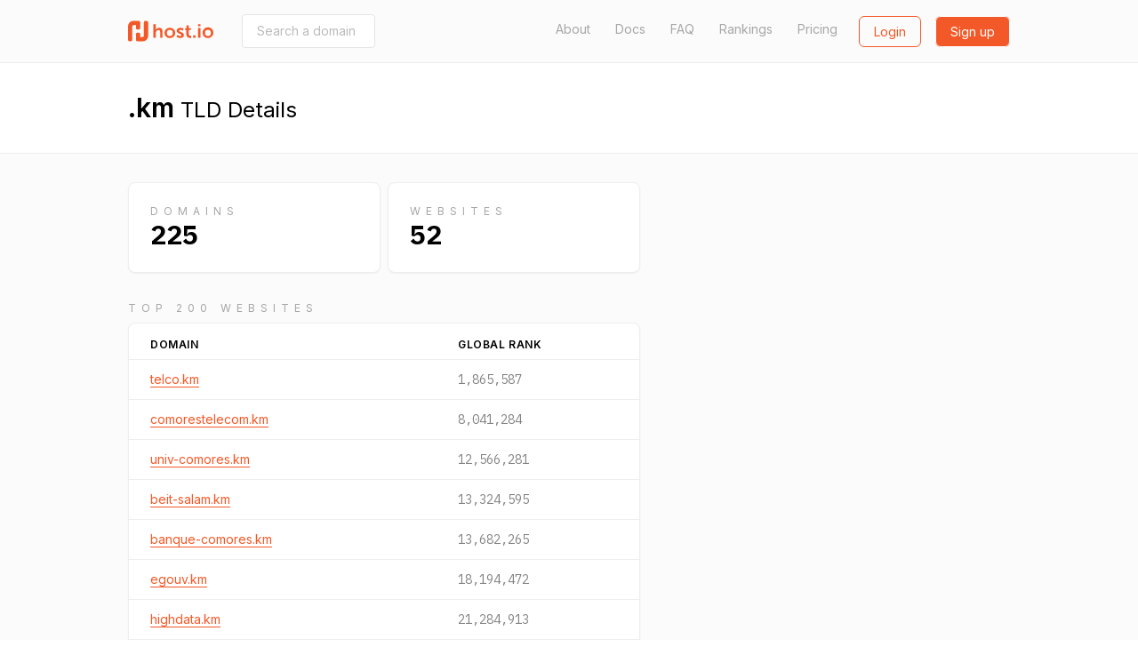

--- FILE ---
content_type: text/html; charset=utf-8
request_url: https://host.io/tld/km
body_size: 9168
content:
<!DOCTYPE html>
<html  style="scroll-behavior: smooth;">

<head>
    <title>.km TLD Details - host.io</title>
    <meta charset="utf-8">
    <meta name="google" value="notranslate">
    <meta name="viewport" content="width=device-width, initial-scale=1, shrink-to-fit=no, user-scalable=no">
    <meta name="description" content=".km TLD Details">
    <meta property="og:url" content="https://host.io">
    <meta property="og:type" content="website">
    <meta property="og:title" content=".km TLD Details - host.io">
    <meta property="og:description" content=".km TLD Details">
    <meta property="og:image" content="https://cdn.host.io/static/images/hostio/hostio-banner.png">
    <meta name="twitter:card" content="summary_large_image">

    <link href="https://cdn.host.io/static/images/hostio/hostio-logo.svg?v2" rel="shortcut icon" type="image/svg+xml">
    <link href="https://cdn.host.io/static/images/hostio/hostio-logo.svg?v2" rel="icon" type="image/svg+xml">

    <link href="https://fonts.googleapis.com/css?family=Inter:400,500,600|IBM+Plex+Mono:400,700" rel="stylesheet">
    

    <link rel="stylesheet" href="https://cdn.host.io/static/dist/tailwind.hostio.min.css">

    <!-- Google Tag Manager -->
    <script>
        dataLayer = [];
    </script>
    <script>(function(w,d,s,l,i){w[l]=w[l]||[];w[l].push({'gtm.start':
    new Date().getTime(),event:'gtm.js'});var f=d.getElementsByTagName(s)[0],
    j=d.createElement(s),dl=l!='dataLayer'?'&l='+l:'';j.async=true;j.src=
    'https://www.googletagmanager.com/gtm.js?id='+i+dl;f.parentNode.insertBefore(j,f);
    })(window,document,'script','dataLayer','GTM-TQVZN32');</script>
    <!-- End Google Tag Manager -->

    <style>
        #nav .active {
            font-weight: bold;
            color: #4299e1;
        }
        #nav .active::after {
            content: "→";
        }
    </style>

     
</head>



<body class="flex flex-col min-h-screen font-body">
    <svg xmlns="http://www.w3.org/2000/svg" style="display: none;">
    <symbol id="search" viewBox="0 0 13 13" >
        <path d="M5.52603 9.14671C3.5298 9.14671 1.90662 7.52227 1.90662 5.52667C1.90662 3.53043 3.5298 1.90662 5.52603 1.90662C7.52227 1.90662 9.14608 3.53043 9.14608 5.52667C9.14608 7.52227 7.52227 9.14671 5.52603 9.14671ZM10.0682 8.7209L9.91889 8.87025C10.6269 7.94173 11.0527 6.78504 11.0527 5.52667C11.0527 2.4748 8.57854 0 5.52603 0C2.47416 0 0 2.4748 0 5.52667C0 8.57854 2.47416 11.0533 5.52603 11.0533C6.7844 11.0533 7.94109 10.6275 8.87025 9.91953L8.72026 10.0689L11.652 13L13 11.652L10.0682 8.7209Z" />            
    </symbol>

    <symbol id="domains" viewBox="0 0 48 46">
        <path d="M44 0H4C1.79093 0 0 1.79093 0 4V41.3333C0 43.5424 1.79093 45.3333 4 45.3333H44C46.2091 45.3333 48 43.5424 48 41.3333V4C48 1.79093 46.2091 0 44 0ZM38.6667 33C38.6667 34.6569 37.3235 36 35.6667 36H12.3333C10.6765 36 9.33333 34.6569 9.33333 33V20.3333C9.33333 18.6765 10.6765 17.3333 12.3333 17.3333H16C16.7364 17.3333 17.3333 16.7364 17.3333 16C17.3333 15.2636 17.9303 14.6667 18.6667 14.6667C19.403 14.6667 20 14.0697 20 13.3333V12C20 10.5272 21.1939 9.33333 22.6667 9.33333H25.3333C26.8061 9.33333 28 10.5272 28 12V13.3333C28 14.0697 28.597 14.6667 29.3333 14.6667C30.0697 14.6667 30.6667 15.2636 30.6667 16C30.6667 16.7364 31.2636 17.3333 32 17.3333H35.6667C37.3235 17.3333 38.6667 18.6765 38.6667 20.3333V33Z" fill="#ffffff"/>
    </symbol>

    <symbol id="github" viewBox="0 0 24 24">
        <path d="M12 .297c-6.63 0-12 5.373-12 12 0 5.303 3.438 9.8 8.205 11.385.6.113.82-.258.82-.577 0-.285-.01-1.04-.015-2.04-3.338.724-4.042-1.61-4.042-1.61C4.422 18.07 3.633 17.7 3.633 17.7c-1.087-.744.084-.729.084-.729 1.205.084 1.838 1.236 1.838 1.236 1.07 1.835 2.809 1.305 3.495.998.108-.776.417-1.305.76-1.605-2.665-.3-5.466-1.332-5.466-5.93 0-1.31.465-2.38 1.235-3.22-.135-.303-.54-1.523.105-3.176 0 0 1.005-.322 3.3 1.23.96-.267 1.98-.399 3-.405 1.02.006 2.04.138 3 .405 2.28-1.552 3.285-1.23 3.285-1.23.645 1.653.24 2.873.12 3.176.765.84 1.23 1.91 1.23 3.22 0 4.61-2.805 5.625-5.475 5.92.42.36.81 1.096.81 2.22 0 1.606-.015 2.896-.015 3.286 0 .315.21.69.825.57C20.565 22.092 24 17.592 24 12.297c0-6.627-5.373-12-12-12"/>
    </symbol>

    <symbol id="github-white" viewBox="0 0 24 24">
        <path d="M12 .297c-6.63 0-12 5.373-12 12 0 5.303 3.438 9.8 8.205 11.385.6.113.82-.258.82-.577 0-.285-.01-1.04-.015-2.04-3.338.724-4.042-1.61-4.042-1.61C4.422 18.07 3.633 17.7 3.633 17.7c-1.087-.744.084-.729.084-.729 1.205.084 1.838 1.236 1.838 1.236 1.07 1.835 2.809 1.305 3.495.998.108-.776.417-1.305.76-1.605-2.665-.3-5.466-1.332-5.466-5.93 0-1.31.465-2.38 1.235-3.22-.135-.303-.54-1.523.105-3.176 0 0 1.005-.322 3.3 1.23.96-.267 1.98-.399 3-.405 1.02.006 2.04.138 3 .405 2.28-1.552 3.285-1.23 3.285-1.23.645 1.653.24 2.873.12 3.176.765.84 1.23 1.91 1.23 3.22 0 4.61-2.805 5.625-5.475 5.92.42.36.81 1.096.81 2.22 0 1.606-.015 2.896-.015 3.286 0 .315.21.69.825.57C20.565 22.092 24 17.592 24 12.297c0-6.627-5.373-12-12-12" fill="#ffffff" />
    </symbol>

    <symbol id="google" viewBox="0 0 24 24">
        <path d="M12.24 10.285V14.4h6.806c-.275 1.765-2.056 5.174-6.806 5.174-4.095 0-7.439-3.389-7.439-7.574s3.345-7.574 7.439-7.574c2.33 0 3.891.989 4.785 1.849l3.254-3.138C18.189 1.186 15.479 0 12.24 0c-6.635 0-12 5.365-12 12s5.365 12 12 12c6.926 0 11.52-4.869 11.52-11.726 0-.788-.085-1.39-.189-1.989H12.24z"/>
    </symbol>

    <symbol id="website" viewBox="0 0 50 46">
        <path d="M47.5 0H2.5C1 0 0 1 0 2.5V43.5C0 44.75 1 46 2.5 46H47.5C48.75 46 50 44.75 50 43.5V2.5C50 1 48.75 0 47.5 0ZM17.5 5C19 5 20 6 20 7.5C20 9 19 10 17.5 10C16 10 15 8.75 15 7.5C15 6 16 5 17.5 5ZM7.5 5C9 5 10 6 10 7.5C10 9 9 10 7.5 10C6 10 5 8.75 5 7.5C5 6 6 5 7.5 5ZM45 41H5V15H45V41Z" fill="#ffffff"/>
    </symbol>

    <symbol id="tld" viewBox="0 0 52 48">
        <path d="M38.6952 18.3924C39.0356 20.4982 39.2162 22.7162 39.2162 25.0023C39.2162 27.2866 39.0358 29.5031 38.6958 31.6075H44.5711C45.2721 29.5327 45.6522 27.3104 45.6522 25C45.6522 22.6896 45.2721 20.4673 44.5711 18.3924H38.6952ZM35.3866 18.3924H26.6304V31.6075H35.3872C35.7544 29.5357 35.9554 27.3164 35.9554 25.0023C35.9554 22.6864 35.7542 20.4656 35.3866 18.3924ZM34.3439 43.4198C38.0699 41.5245 41.1453 38.5319 43.1434 34.8684H38.0198C37.1771 38.1665 35.9193 41.0857 34.3439 43.4198ZM27.3303 45.5219C30.4183 44.1747 33.1177 40.2264 34.6408 34.8684H26.6304V45.5886C26.8648 45.5703 27.0981 45.5481 27.3303 45.5219ZM34.3401 6.57825C35.9167 8.91223 37.1755 11.8322 38.0189 15.1316H43.1434C41.1446 11.4669 38.0677 8.47339 34.3401 6.57825ZM27.3165 4.47651C27.0889 4.45107 26.8602 4.42933 26.6304 4.41135V15.1316H34.6398C33.1143 9.76749 30.4097 5.81749 27.3165 4.47651ZM11.3034 18.3924H5.42894C4.72792 20.4673 4.34783 22.6896 4.34783 25C4.34783 27.3104 4.72792 29.5327 5.42894 31.6075H11.3035C10.9633 29.5024 10.7827 27.2851 10.7827 25C10.7827 22.7148 10.9633 20.4975 11.3034 18.3924ZM14.612 18.3924C14.2447 20.4649 14.0436 22.685 14.0436 25C14.0436 27.3149 14.2448 29.535 14.6122 31.6075H23.3696V18.3924H14.612ZM15.6569 43.4202C14.0811 41.0863 12.8228 38.1668 11.9797 34.8684H6.85658C8.85487 38.5321 11.9306 41.525 15.6569 43.4202ZM22.6755 45.5226C22.9057 45.5484 23.1371 45.5705 23.3696 45.5886V34.8684H15.3589C16.8832 40.2291 19.5851 44.1783 22.6755 45.5226ZM15.656 6.58023C11.9301 8.47547 8.85472 11.4682 6.85658 15.1316H11.9795C12.8224 11.8333 14.0804 8.91404 15.656 6.58023ZM22.675 4.47746C19.5845 5.82174 16.8827 9.77063 15.3586 15.1316H23.3696V4.41135C23.1369 4.42955 22.9054 4.45161 22.675 4.47746ZM50 25C50 38.8006 38.8006 50 25 50C11.1994 50 0 38.8006 0 25C0 11.1994 11.1994 0 25 0C38.8006 0 50 11.1994 50 25Z"/>
    </symbol>

    <symbol id="dns" viewBox="0 0 38 29">
        <path fill-rule="evenodd" clip-rule="evenodd" d="M1.49823 0H36.0685C36.9008 0 37.5667 0.675389 37.5667 1.51963V11.8756C37.5667 12.7198 36.9008 13.3952 36.0685 13.3952H1.49823C0.665879 13.3952 0 12.7198 0 11.8756V1.51963C0 0.675389 0.665879 0 1.49823 0ZM1.49823 15.534H36.0685C36.9008 15.534 37.5667 16.2093 37.5667 17.0536V27.4096C37.5667 28.2538 36.9008 28.9292 36.0685 28.9292H1.49823C0.665879 28.9292 0 28.2538 0 27.4096V17.0536C0 16.2093 0.665879 15.534 1.49823 15.534ZM8.268 18.2355C10.4321 18.2355 12.2078 20.0366 12.2078 22.2316C12.2078 24.4266 10.4321 26.2276 8.268 26.2276C6.1039 26.2276 4.32822 24.4266 4.32822 22.2316C4.32822 20.0366 6.1039 18.2355 8.268 18.2355ZM8.268 2.70156C10.4321 2.70156 12.2078 4.5026 12.2078 6.69761C12.2078 8.89263 10.4321 10.6937 8.268 10.6937C6.1039 10.6937 4.32822 8.89263 4.32822 6.69761C4.32822 4.5026 6.1039 2.70156 8.268 2.70156Z" />
    </symbol>

    <symbol id="backlinks" viewBox="0 0 33 34">
        <path d="M28.2159 1.24506C26.022 -0.0130981 23.4754 -0.329943 21.0459 0.350328C18.6164 1.03106 16.5937 2.6282 15.3512 4.84842L14.4057 6.53825C14.3406 6.65355 14.2936 6.77439 14.2572 6.89661C15.4191 7.05941 16.5514 7.39286 17.6153 7.89787L18.3575 6.57238C19.1454 5.1648 20.4275 4.152 21.9681 3.72078C23.5077 3.28817 25.1225 3.49064 26.5131 4.28806C29.3837 5.935 30.3957 9.63798 28.7695 12.5435L25.5549 18.285C24.7671 19.6926 23.4854 20.7059 21.9453 21.1366C20.4043 21.5688 18.7899 21.3663 17.3993 20.5698C15.4979 19.4786 14.3488 17.4295 14.367 15.2453C13.5391 14.814 12.5617 14.7057 11.6595 14.957C11.3975 15.0299 11.1492 15.1327 10.9141 15.2577C10.9004 18.6867 12.7089 21.8981 15.6961 23.6124C17.2435 24.4988 18.9654 24.9185 20.6982 24.8507C21.4227 24.8221 22.1499 24.7086 22.8662 24.5075C25.2961 23.8273 27.3183 22.2301 28.5613 20.0099L31.7763 14.268C34.3402 9.68456 32.7436 3.843 28.2159 1.24506ZM14.649 27.3306C13.8612 28.7386 12.579 29.7514 11.0385 30.1831C9.49796 30.6138 7.88406 30.4123 6.49343 29.6144C5.10189 28.817 4.10129 27.5192 3.67572 25.9599C3.24969 24.401 3.44835 22.7674 4.23662 21.3603L7.4512 15.6179C8.23901 14.2103 9.52074 13.1975 11.0608 12.7663C12.6014 12.3346 14.2157 12.5366 15.6054 13.334C17.5078 14.4248 18.656 16.4739 18.6378 18.6591C19.467 19.0907 20.4458 19.1991 21.3466 18.9464C21.6081 18.8735 21.856 18.7702 22.0916 18.6457C22.1048 15.2162 20.2963 12.0049 17.3091 10.292C15.1161 9.03381 12.5686 8.71604 10.14 9.39631C7.71046 10.077 5.68785 11.6746 4.44531 13.8949L1.23072 19.6368C-0.0122788 21.857 -0.326219 24.4342 0.345859 26.8933C1.01794 29.3525 2.59629 31.3997 4.78977 32.6574C6.33715 33.5443 8.05858 33.9645 9.7914 33.8971C10.5163 33.8681 11.2431 33.7542 11.9594 33.554C14.3893 32.8733 16.4115 31.2761 17.6545 29.0559L18.5999 27.3656C18.6642 27.2521 18.7111 27.1336 18.7471 27.0128C17.5902 26.85 16.458 26.5147 15.3899 26.0064L14.649 27.3306Z" />
    </symbol>

    <symbol id="redirects" viewBox="0 0 35 34">
        <path d="M34.4663 18.1506L29.1194 13.9315C28.6386 13.5503 27.9715 13.5503 27.4893 13.9315L22.1425 18.1506C21.5509 18.6206 21.4348 19.5024 21.8859 20.1184C22.3343 20.7344 23.1811 20.8582 23.7753 20.3884L26.9531 17.8809V26.3233C26.9531 28.6382 25.1323 30.5188 22.9015 30.5188C20.6677 30.5188 18.8498 28.6146 18.8498 26.2758V7.00933C18.8498 3.14463 15.8192 0 12.0971 0C8.37496 0 5.34432 3.16432 5.34432 7.05574V15.0369L2.16512 12.5265C1.57088 12.0568 0.724079 12.1791 0.274346 12.7979C-0.175388 13.4139 -0.0605912 14.2957 0.533652 14.7654L5.87914 18.9845C6.12088 19.1776 6.40855 19.2714 6.69487 19.2714C6.98119 19.2714 7.26885 19.18 7.5106 18.9856L12.8561 14.7665C13.4517 14.2968 13.5678 13.415 13.1167 12.799C12.667 12.1802 11.8202 12.0564 11.2246 12.5276L8.04542 15.0351V7.05398C8.04542 4.71519 9.86326 2.81097 12.0971 2.81097C14.3309 2.81097 16.1487 4.6955 16.1487 7.00757V26.2776C16.1487 30.169 19.178 33.3333 22.9015 33.3333C26.6233 33.3333 29.6543 30.1887 29.6543 26.3237V17.8833L32.8335 20.3909C33.0806 20.5839 33.3656 20.6767 33.6492 20.6767C34.0597 20.6767 34.4636 20.4823 34.7279 20.1198C35.1753 19.5021 35.0592 18.6206 34.4663 18.1506Z"/>
    </symbol>

    <symbol id="logo" viewBox="0 0 107.051 25.771">
        <g id="Group_7" data-name="Group 7" transform="translate(-72 168.771)">
            <path id="Union_2" data-name="Union 2" fill="#231f1f" d="M61.747,11.008a6.794,6.794,0,1,1,6.8,6.459A6.481,6.481,0,0,1,61.747,11.008Zm3.114,0a3.669,3.669,0,1,0,7.33,0,3.669,3.669,0,1,0-7.33,0ZM28.9,15.652,30.3,13.5a5.161,5.161,0,0,0,3.363,1.355c.869,0,1.62-.388,1.62-1.113,0-1.839-6-1.593-6-5.564,0-2.3,2.056-3.628,4.717-3.628a5.913,5.913,0,0,1,4.136,1.4L37,8.225A4.689,4.689,0,0,0,33.98,7.161c-.8,0-1.572.339-1.572,1.112,0,1.737,6,1.525,6,5.493,0,2.056-1.791,3.7-4.718,3.7A6.9,6.9,0,0,1,28.9,15.652ZM13.912,11.008a6.478,6.478,0,0,1,6.767-6.459,6.467,6.467,0,1,1,.03,12.917A6.479,6.479,0,0,1,13.912,11.008Zm3.114,0a3.669,3.669,0,1,0,7.33,0,3.669,3.669,0,1,0-7.33,0ZM46.53,17.3c-1.717,0-5.128-.507-5.128-4.644V7.475H39.81V5.031h1.668V1.475h3V5.031H47.28V7.475H44.475v4.789a2.194,2.194,0,0,0,2.444,2.324,2.86,2.86,0,0,0,.556-.048v2.684a5.3,5.3,0,0,1-.876.073Zm9.673-.12V4.839h3.072V17.177Zm-6.337,0V14.1H52.94v3.074Zm-41.3,0V9.87c0-1.5-.388-2.516-1.96-2.516A3.472,3.472,0,0,0,3.266,9.919a5.568,5.568,0,0,0-.193,1.593v5.661H0V0H3.074V5.952a10.259,10.259,0,0,1-.049,1.04h.049A4.75,4.75,0,0,1,7.33,4.549c2.735,0,4.282,1.426,4.282,4.692v7.935ZM56.2,2.733V0h3.04V2.733Z" transform="translate(103.733 -164.619)"/>
            <path id="Union_1" data-name="Union 1" fill="#00aeef" d="M11.969,25.771a2.027,2.027,0,0,1-2.027-2.027v-7a2.027,2.027,0,0,1,2.027-2.027h1.3A2.027,2.027,0,0,1,15.3,16.747v3.667h2.677a1.907,1.907,0,0,0,1.908-1.907V2.027A2.027,2.027,0,0,1,21.911,0h1.3a2.027,2.027,0,0,1,2.027,2.027V18.942a6.829,6.829,0,0,1-6.829,6.829Zm-9.942,0A2.027,2.027,0,0,1,0,23.744V6.829A6.829,6.829,0,0,1,6.829,0h6.443A2.027,2.027,0,0,1,15.3,2.027v7a2.027,2.027,0,0,1-2.027,2.027h-1.3A2.027,2.027,0,0,1,9.942,9.024V5.357H7.259a1.907,1.907,0,0,0-1.9,1.907v16.48A2.027,2.027,0,0,1,3.33,25.771Z" transform="translate(72 -168.771)"/>
        </g>
    </symbol>

    <symbol id="logo-sm-orange">
        <defs>
            <style>
        
            .cls-2 {
                fill: #f35929;
            }
            </style>
        </defs>
        <g id="Group_7" data-name="Group 7" transform="translate(-72 168.771)">
            <path id="Union_1" data-name="Union 1" class="cls-2" d="M11.969,25.771a2.027,2.027,0,0,1-2.027-2.027v-7a2.027,2.027,0,0,1,2.027-2.027h1.3A2.027,2.027,0,0,1,15.3,16.747v3.667h2.677a1.907,1.907,0,0,0,1.908-1.907V2.027A2.027,2.027,0,0,1,21.911,0h1.3a2.027,2.027,0,0,1,2.027,2.027V18.942a6.829,6.829,0,0,1-6.829,6.829Zm-9.942,0A2.027,2.027,0,0,1,0,23.744V6.829A6.829,6.829,0,0,1,6.829,0h6.443A2.027,2.027,0,0,1,15.3,2.027v7a2.027,2.027,0,0,1-2.027,2.027h-1.3A2.027,2.027,0,0,1,9.942,9.024V5.357H7.259a1.907,1.907,0,0,0-1.9,1.907v16.48A2.027,2.027,0,0,1,3.33,25.771Z" transform="translate(72 -168.771)"/>
        </g>
    </symbol>

    <symbol id="logo-sm">
        <g id="Group_7" data-name="Group 7" transform="translate(-72 168.771)">
            <path id="Union_1" data-name="Union 1" fill="#24B2C6" d="M11.969,25.771a2.027,2.027,0,0,1-2.027-2.027v-7a2.027,2.027,0,0,1,2.027-2.027h1.3A2.027,2.027,0,0,1,15.3,16.747v3.667h2.677a1.907,1.907,0,0,0,1.908-1.907V2.027A2.027,2.027,0,0,1,21.911,0h1.3a2.027,2.027,0,0,1,2.027,2.027V18.942a6.829,6.829,0,0,1-6.829,6.829Zm-9.942,0A2.027,2.027,0,0,1,0,23.744V6.829A6.829,6.829,0,0,1,6.829,0h6.443A2.027,2.027,0,0,1,15.3,2.027v7a2.027,2.027,0,0,1-2.027,2.027h-1.3A2.027,2.027,0,0,1,9.942,9.024V5.357H7.259a1.907,1.907,0,0,0-1.9,1.907v16.48A2.027,2.027,0,0,1,3.33,25.771Z" transform="translate(72 -168.771)"/>
        </g>
    </symbol>


    <symbol id="menu-toggle">
        <g>
        <path d="M1 6L7 2L13 6" stroke="white" stroke-width="2" stroke-linecap="round" fill="none" />
    </g>
    </symbol>

    <symbol id="logo-white" viewBox="0 0 107.051 25.771">
        <defs>
            <style>
            .cls-1 {
                fill: #ffffff;
            }
        
            .cls-2 {
                fill: #ffffff;
            }
            </style>
        </defs>
        <g id="Group_7" data-name="Group 7" transform="translate(-72 168.771)">
            <path id="Union_2" data-name="Union 2" class="cls-1" d="M61.747,11.008a6.794,6.794,0,1,1,6.8,6.459A6.481,6.481,0,0,1,61.747,11.008Zm3.114,0a3.669,3.669,0,1,0,7.33,0,3.669,3.669,0,1,0-7.33,0ZM28.9,15.652,30.3,13.5a5.161,5.161,0,0,0,3.363,1.355c.869,0,1.62-.388,1.62-1.113,0-1.839-6-1.593-6-5.564,0-2.3,2.056-3.628,4.717-3.628a5.913,5.913,0,0,1,4.136,1.4L37,8.225A4.689,4.689,0,0,0,33.98,7.161c-.8,0-1.572.339-1.572,1.112,0,1.737,6,1.525,6,5.493,0,2.056-1.791,3.7-4.718,3.7A6.9,6.9,0,0,1,28.9,15.652ZM13.912,11.008a6.478,6.478,0,0,1,6.767-6.459,6.467,6.467,0,1,1,.03,12.917A6.479,6.479,0,0,1,13.912,11.008Zm3.114,0a3.669,3.669,0,1,0,7.33,0,3.669,3.669,0,1,0-7.33,0ZM46.53,17.3c-1.717,0-5.128-.507-5.128-4.644V7.475H39.81V5.031h1.668V1.475h3V5.031H47.28V7.475H44.475v4.789a2.194,2.194,0,0,0,2.444,2.324,2.86,2.86,0,0,0,.556-.048v2.684a5.3,5.3,0,0,1-.876.073Zm9.673-.12V4.839h3.072V17.177Zm-6.337,0V14.1H52.94v3.074Zm-41.3,0V9.87c0-1.5-.388-2.516-1.96-2.516A3.472,3.472,0,0,0,3.266,9.919a5.568,5.568,0,0,0-.193,1.593v5.661H0V0H3.074V5.952a10.259,10.259,0,0,1-.049,1.04h.049A4.75,4.75,0,0,1,7.33,4.549c2.735,0,4.282,1.426,4.282,4.692v7.935ZM56.2,2.733V0h3.04V2.733Z" transform="translate(103.733 -164.619)"/>
            <path id="Union_1" data-name="Union 1" class="cls-2" d="M11.969,25.771a2.027,2.027,0,0,1-2.027-2.027v-7a2.027,2.027,0,0,1,2.027-2.027h1.3A2.027,2.027,0,0,1,15.3,16.747v3.667h2.677a1.907,1.907,0,0,0,1.908-1.907V2.027A2.027,2.027,0,0,1,21.911,0h1.3a2.027,2.027,0,0,1,2.027,2.027V18.942a6.829,6.829,0,0,1-6.829,6.829Zm-9.942,0A2.027,2.027,0,0,1,0,23.744V6.829A6.829,6.829,0,0,1,6.829,0h6.443A2.027,2.027,0,0,1,15.3,2.027v7a2.027,2.027,0,0,1-2.027,2.027h-1.3A2.027,2.027,0,0,1,9.942,9.024V5.357H7.259a1.907,1.907,0,0,0-1.9,1.907v16.48A2.027,2.027,0,0,1,3.33,25.771Z" transform="translate(72 -168.771)"/>
        </g>
    </symbol>

    <symbol id="logo-orange" viewBox="0 0 107.051 25.771">
        <defs>
            <style>
            .cls-1 {
                fill: #F35928;
            }
        
            .cls-2 {
                fill: #F35928;
            }
            </style>
        </defs>
        <g id="Group_7" data-name="Group 7" transform="translate(-72 168.771)">
            <path id="Union_2" data-name="Union 2" class="cls-1" d="M61.747,11.008a6.794,6.794,0,1,1,6.8,6.459A6.481,6.481,0,0,1,61.747,11.008Zm3.114,0a3.669,3.669,0,1,0,7.33,0,3.669,3.669,0,1,0-7.33,0ZM28.9,15.652,30.3,13.5a5.161,5.161,0,0,0,3.363,1.355c.869,0,1.62-.388,1.62-1.113,0-1.839-6-1.593-6-5.564,0-2.3,2.056-3.628,4.717-3.628a5.913,5.913,0,0,1,4.136,1.4L37,8.225A4.689,4.689,0,0,0,33.98,7.161c-.8,0-1.572.339-1.572,1.112,0,1.737,6,1.525,6,5.493,0,2.056-1.791,3.7-4.718,3.7A6.9,6.9,0,0,1,28.9,15.652ZM13.912,11.008a6.478,6.478,0,0,1,6.767-6.459,6.467,6.467,0,1,1,.03,12.917A6.479,6.479,0,0,1,13.912,11.008Zm3.114,0a3.669,3.669,0,1,0,7.33,0,3.669,3.669,0,1,0-7.33,0ZM46.53,17.3c-1.717,0-5.128-.507-5.128-4.644V7.475H39.81V5.031h1.668V1.475h3V5.031H47.28V7.475H44.475v4.789a2.194,2.194,0,0,0,2.444,2.324,2.86,2.86,0,0,0,.556-.048v2.684a5.3,5.3,0,0,1-.876.073Zm9.673-.12V4.839h3.072V17.177Zm-6.337,0V14.1H52.94v3.074Zm-41.3,0V9.87c0-1.5-.388-2.516-1.96-2.516A3.472,3.472,0,0,0,3.266,9.919a5.568,5.568,0,0,0-.193,1.593v5.661H0V0H3.074V5.952a10.259,10.259,0,0,1-.049,1.04h.049A4.75,4.75,0,0,1,7.33,4.549c2.735,0,4.282,1.426,4.282,4.692v7.935ZM56.2,2.733V0h3.04V2.733Z" transform="translate(103.733 -164.619)"/>
            <path id="Union_1" data-name="Union 1" class="cls-2" d="M11.969,25.771a2.027,2.027,0,0,1-2.027-2.027v-7a2.027,2.027,0,0,1,2.027-2.027h1.3A2.027,2.027,0,0,1,15.3,16.747v3.667h2.677a1.907,1.907,0,0,0,1.908-1.907V2.027A2.027,2.027,0,0,1,21.911,0h1.3a2.027,2.027,0,0,1,2.027,2.027V18.942a6.829,6.829,0,0,1-6.829,6.829Zm-9.942,0A2.027,2.027,0,0,1,0,23.744V6.829A6.829,6.829,0,0,1,6.829,0h6.443A2.027,2.027,0,0,1,15.3,2.027v7a2.027,2.027,0,0,1-2.027,2.027h-1.3A2.027,2.027,0,0,1,9.942,9.024V5.357H7.259a1.907,1.907,0,0,0-1.9,1.907v16.48A2.027,2.027,0,0,1,3.33,25.771Z" transform="translate(72 -168.771)"/>
        </g>
    </symbol>
</svg>
    <header>
        <nav class="py-4 
bg-gray-100 border-b
">
            <div class="flex items-center justify-between max-w-5xl mx-auto px-4">
                <div class="flex items-center">
                    <a href="/" class="sm:block hidden">
                        <svg class="w-24 h-8">
                            <use xlink:href="#logo-orange" />
                        </svg>
                    </a>
                    <a href="/" class="sm:hidden">
                        <svg class="w-8 h-8">
                            <use xlink:href="#logo-sm-orange" />
                        </svg>
                    </a>
                    
                        <form class="ml-8 hidden sm:block" action="/search" method="get"
                            x-cloak x-data='{expand: false}'>
                            <input
                                @focus='expand = true'
                                @blur='expand = false'
                                :style="`width: ${expand ? '300px' : '150px'}`"
                                class="px-4 py-2 border border-gray-300 rounded text-sm transition-all duration-300" 
                                name="domain"
                                type="text"
                                placeholder="Search a domain (i.e. facebook.com)">
                        </form>
                    
                </div>

                <div class="flex lg:w-3/4 justify-end">
                    <div class="flex justify-end lg:block hidden text-gray-600 text-sm">
                        <a class="
    
" href="/about">About</a>
                        <a class="ml-6 
    
" href="/docs">Docs</a>
                        <a class="ml-6 
    
" href="/faq">FAQ</a>
                        <a class="ml-6 
    
" href="/rankings">Rankings</a>
                        <a class="ml-6 
    
" href="/pricing">Pricing</a>
                    </div>
                    <div class="flex">
                        
                        <span class="ml-6">
                            <a
                                class="btn btn-secondary-hollow"
                                href="/login">Login</a>
                        </span>
                        <span class="ml-4">
                            <a
                                class="btn btn-secondary"
                                href="/signup">Sign up</a>
                        </span>
                        

                        <div x-data="{ open: false }" class="relative" x-cloak>
                            <a class="lg:hidden bg-secondary-600 flex items-center p-2 rounded ml-2 -mt-1 opacity-50" @click="open = true">
                                <svg class="w-4 h-3 mt-1">
                                    <use xlink:href="#menu-toggle" />
                                </svg>
                            </a>
                            <div x-show="open" @click.away="open = false"
                                class="absolute bg-white -ml-20 rounded text-sm mt-2 text-gray-700 font-medium text-center border">
                                <div class="px-3 py-2 border-b"><a href="/about">About</a></div>
                                <div class="px-3 py-2 border-b"><a href="/docs">Documentation</a></div>
                                <div class="px-3 py-2 border-b"><a href="/faq">FAQ</a></div>
                                <div class="px-3 py-2 border-b"><a href="/pricing">Pricing</a></div>
                                <div class="px-3 py-2"><a href="/rankings">Rankings</a></div>
                            </div>
                        </div>
                    </div>
                </div>
            </div>
        </nav>
    </header>


    
<div>
    <div class="mx-auto max-w-5xl py-8 px-4">
        
        <div class="text-2xl">
            <span class="font-bold text-3xl">.km</span> TLD Details
        </div>
    </div>
    <div class="bg-gray-100 border-t border-gray-200">
        <div class="max-w-5xl mx-auto px-4 pt-8">
            <div class="flex max-w-xl justify-between mb-4 flex-col sm:flex-row">
                <div class="text-sm bg-white border py-4 sm:w-1/2 sm:mr-2 rounded-lg shadow-sm">        
                    <div class="px-6 py-2">
                        <div class="uppercase text-gray-600 text-xs tracking-widest font-bol">Domains</div>
                        <div class="font-mono text-3xl font-bold">
                            225
                        </div>
                    </div>
                </div>
                <div class="text-sm bg-white border py-4 sm:w-1/2 mt-2 sm:mt-0 rounded-lg shadow-sm">        
                    <div class="px-6 py-2">
                        <div class="uppercase text-gray-600 text-xs tracking-widest">Websites</div>
                        <div class="font-mono text-3xl font-bold">
                            52
                        </div>
                    </div>
                </div>
            </div>
            <div class="uppercase text-gray-600 text-xs tracking-widest mt-8 mb-2">
                Top 200 Websites
            </div>
            <div class="text-sm bg-white border max-w-xl rounded-lg shadow-sm">        
                <div class="overflow-scroll">
                    <table class="w-full">
                        <thead class="text-left text-xs uppercase font-semibold tracking-wide border-b">
                            <th class="pt-4 pb-2 pl-6">Domain</th>
                            <th class="pt-4 pb-2 w-30  pr-6">Global Rank</th>
                        </thead>
                        <tbody>
                            
                            <tr class="border-b">
                                <td class="py-3 pl-6">
                                    <a href="/telco.km" class="border-b border-secondary-600 text-secondary-600">telco.km</a>
                                </td>
                                <td class="py-3 font-mono text-gray-700  pr-6">
                                    1,865,587
                                </td>
                            </tr>
                            
                            <tr class="border-b">
                                <td class="py-3 pl-6">
                                    <a href="/comorestelecom.km" class="border-b border-secondary-600 text-secondary-600">comorestelecom.km</a>
                                </td>
                                <td class="py-3 font-mono text-gray-700  pr-6">
                                    8,041,284
                                </td>
                            </tr>
                            
                            <tr class="border-b">
                                <td class="py-3 pl-6">
                                    <a href="/univ-comores.km" class="border-b border-secondary-600 text-secondary-600">univ-comores.km</a>
                                </td>
                                <td class="py-3 font-mono text-gray-700  pr-6">
                                    12,566,281
                                </td>
                            </tr>
                            
                            <tr class="border-b">
                                <td class="py-3 pl-6">
                                    <a href="/beit-salam.km" class="border-b border-secondary-600 text-secondary-600">beit-salam.km</a>
                                </td>
                                <td class="py-3 font-mono text-gray-700  pr-6">
                                    13,324,595
                                </td>
                            </tr>
                            
                            <tr class="border-b">
                                <td class="py-3 pl-6">
                                    <a href="/banque-comores.km" class="border-b border-secondary-600 text-secondary-600">banque-comores.km</a>
                                </td>
                                <td class="py-3 font-mono text-gray-700  pr-6">
                                    13,682,265
                                </td>
                            </tr>
                            
                            <tr class="border-b">
                                <td class="py-3 pl-6">
                                    <a href="/egouv.km" class="border-b border-secondary-600 text-secondary-600">egouv.km</a>
                                </td>
                                <td class="py-3 font-mono text-gray-700  pr-6">
                                    18,194,472
                                </td>
                            </tr>
                            
                            <tr class="border-b">
                                <td class="py-3 pl-6">
                                    <a href="/highdata.km" class="border-b border-secondary-600 text-secondary-600">highdata.km</a>
                                </td>
                                <td class="py-3 font-mono text-gray-700  pr-6">
                                    21,284,913
                                </td>
                            </tr>
                            
                            <tr class="border-b">
                                <td class="py-3 pl-6">
                                    <a href="/test-debit.km" class="border-b border-secondary-600 text-secondary-600">test-debit.km</a>
                                </td>
                                <td class="py-3 font-mono text-gray-700  pr-6">
                                    22,401,001
                                </td>
                            </tr>
                            
                            <tr class="border-b">
                                <td class="py-3 pl-6">
                                    <a href="/yas.km" class="border-b border-secondary-600 text-secondary-600">yas.km</a>
                                </td>
                                <td class="py-3 font-mono text-gray-700  pr-6">
                                    22,473,890
                                </td>
                            </tr>
                            
                            <tr class="border-b">
                                <td class="py-3 pl-6">
                                    <a href="/comorescables.km" class="border-b border-secondary-600 text-secondary-600">comorescables.km</a>
                                </td>
                                <td class="py-3 font-mono text-gray-700  pr-6">
                                    23,748,324
                                </td>
                            </tr>
                            
                            <tr class="border-b">
                                <td class="py-3 pl-6">
                                    <a href="/stopcoronavirus.km" class="border-b border-secondary-600 text-secondary-600">stopcoronavirus.km</a>
                                </td>
                                <td class="py-3 font-mono text-gray-700  pr-6">
                                    24,275,533
                                </td>
                            </tr>
                            
                            <tr class="border-b">
                                <td class="py-3 pl-6">
                                    <a href="/meteocomores.km" class="border-b border-secondary-600 text-secondary-600">meteocomores.km</a>
                                </td>
                                <td class="py-3 font-mono text-gray-700  pr-6">
                                    26,085,664
                                </td>
                            </tr>
                            
                            <tr class="border-b">
                                <td class="py-3 pl-6">
                                    <a href="/cnpa.km" class="border-b border-secondary-600 text-secondary-600">cnpa.km</a>
                                </td>
                                <td class="py-3 font-mono text-gray-700  pr-6">
                                    28,732,529
                                </td>
                            </tr>
                            
                            <tr class="border-b">
                                <td class="py-3 pl-6">
                                    <a href="/mvola.km" class="border-b border-secondary-600 text-secondary-600">mvola.km</a>
                                </td>
                                <td class="py-3 font-mono text-gray-700  pr-6">
                                    30,384,369
                                </td>
                            </tr>
                            
                            <tr class="border-b">
                                <td class="py-3 pl-6">
                                    <a href="/ct.km" class="border-b border-secondary-600 text-secondary-600">ct.km</a>
                                </td>
                                <td class="py-3 font-mono text-gray-700  pr-6">
                                    32,876,679
                                </td>
                            </tr>
                            
                            <tr class="border-b">
                                <td class="py-3 pl-6">
                                    <a href="/amg.km" class="border-b border-secondary-600 text-secondary-600">amg.km</a>
                                </td>
                                <td class="py-3 font-mono text-gray-700  pr-6">
                                    34,230,305
                                </td>
                            </tr>
                            
                            <tr class="border-b">
                                <td class="py-3 pl-6">
                                    <a href="/snpsf.km" class="border-b border-secondary-600 text-secondary-600">snpsf.km</a>
                                </td>
                                <td class="py-3 font-mono text-gray-700  pr-6">
                                    34,330,923
                                </td>
                            </tr>
                            
                            <tr class="border-b">
                                <td class="py-3 pl-6">
                                    <a href="/douanes.km" class="border-b border-secondary-600 text-secondary-600">douanes.km</a>
                                </td>
                                <td class="py-3 font-mono text-gray-700  pr-6">
                                    35,542,877
                                </td>
                            </tr>
                            
                            <tr class="border-b">
                                <td class="py-3 pl-6">
                                    <a href="/cgp.km" class="border-b border-secondary-600 text-secondary-600">cgp.km</a>
                                </td>
                                <td class="py-3 font-mono text-gray-700  pr-6">
                                    37,257,567
                                </td>
                            </tr>
                            
                            <tr class="border-b">
                                <td class="py-3 pl-6">
                                    <a href="/site.km" class="border-b border-secondary-600 text-secondary-600">site.km</a>
                                </td>
                                <td class="py-3 font-mono text-gray-700  pr-6">
                                    38,279,816
                                </td>
                            </tr>
                            
                            <tr class="border-b">
                                <td class="py-3 pl-6">
                                    <a href="/telma.km" class="border-b border-secondary-600 text-secondary-600">telma.km</a>
                                </td>
                                <td class="py-3 font-mono text-gray-700  pr-6">
                                    40,942,639
                                </td>
                            </tr>
                            
                            <tr class="border-b">
                                <td class="py-3 pl-6">
                                    <a href="/afgbank.km" class="border-b border-secondary-600 text-secondary-600">afgbank.km</a>
                                </td>
                                <td class="py-3 font-mono text-gray-700  pr-6">
                                    41,344,434
                                </td>
                            </tr>
                            
                            <tr class="border-b">
                                <td class="py-3 pl-6">
                                    <a href="/smsvas-ct.km" class="border-b border-secondary-600 text-secondary-600">smsvas-ct.km</a>
                                </td>
                                <td class="py-3 font-mono text-gray-700  pr-6">
                                    41,703,697
                                </td>
                            </tr>
                            
                            <tr class="border-b">
                                <td class="py-3 pl-6">
                                    <a href="/recharge.km" class="border-b border-secondary-600 text-secondary-600">recharge.km</a>
                                </td>
                                <td class="py-3 font-mono text-gray-700  pr-6">
                                    42,409,718
                                </td>
                            </tr>
                            
                            <tr class="border-b">
                                <td class="py-3 pl-6">
                                    <a href="/accf.km" class="border-b border-secondary-600 text-secondary-600">accf.km</a>
                                </td>
                                <td class="py-3 font-mono text-gray-700  pr-6">
                                    46,724,290
                                </td>
                            </tr>
                            
                            <tr class="border-b">
                                <td class="py-3 pl-6">
                                    <a href="/intranet.km" class="border-b border-secondary-600 text-secondary-600">intranet.km</a>
                                </td>
                                <td class="py-3 font-mono text-gray-700  pr-6">
                                    53,643,232
                                </td>
                            </tr>
                            
                            <tr class="border-b">
                                <td class="py-3 pl-6">
                                    <a href="/inseed.km" class="border-b border-secondary-600 text-secondary-600">inseed.km</a>
                                </td>
                                <td class="py-3 font-mono text-gray-700  pr-6">
                                    54,152,241
                                </td>
                            </tr>
                            
                            <tr class="border-b">
                                <td class="py-3 pl-6">
                                    <a href="/cndhl.km" class="border-b border-secondary-600 text-secondary-600">cndhl.km</a>
                                </td>
                                <td class="py-3 font-mono text-gray-700  pr-6">
                                    54,189,318
                                </td>
                            </tr>
                            
                            <tr class="border-b">
                                <td class="py-3 pl-6">
                                    <a href="/hurimoney.km" class="border-b border-secondary-600 text-secondary-600">hurimoney.km</a>
                                </td>
                                <td class="py-3 font-mono text-gray-700  pr-6">
                                    55,660,670
                                </td>
                            </tr>
                            
                            <tr class="border-b">
                                <td class="py-3 pl-6">
                                    <a href="/anh.km" class="border-b border-secondary-600 text-secondary-600">anh.km</a>
                                </td>
                                <td class="py-3 font-mono text-gray-700  pr-6">
                                    59,267,487
                                </td>
                            </tr>
                            
                            <tr class="border-b">
                                <td class="py-3 pl-6">
                                    <a href="/cndrs.km" class="border-b border-secondary-600 text-secondary-600">cndrs.km</a>
                                </td>
                                <td class="py-3 font-mono text-gray-700  pr-6">
                                    67,478,402
                                </td>
                            </tr>
                            
                            <tr class="border-b">
                                <td class="py-3 pl-6">
                                    <a href="/munganyo.km" class="border-b border-secondary-600 text-secondary-600">munganyo.km</a>
                                </td>
                                <td class="py-3 font-mono text-gray-700  pr-6">
                                    68,845,471
                                </td>
                            </tr>
                            
                            <tr class="border-b">
                                <td class="py-3 pl-6">
                                    <a href="/toshiba.km" class="border-b border-secondary-600 text-secondary-600">toshiba.km</a>
                                </td>
                                <td class="py-3 font-mono text-gray-700  pr-6">
                                    69,613,236
                                </td>
                            </tr>
                            
                            <tr class="border-b">
                                <td class="py-3 pl-6">
                                    <a href="/picmc.km" class="border-b border-secondary-600 text-secondary-600">picmc.km</a>
                                </td>
                                <td class="py-3 font-mono text-gray-700  pr-6">
                                    70,291,642
                                </td>
                            </tr>
                            
                            <tr class="border-b">
                                <td class="py-3 pl-6">
                                    <a href="/cenicomores.km" class="border-b border-secondary-600 text-secondary-600">cenicomores.km</a>
                                </td>
                                <td class="py-3 font-mono text-gray-700  pr-6">
                                    72,711,544
                                </td>
                            </tr>
                            
                            <tr class="border-b">
                                <td class="py-3 pl-6">
                                    <a href="/inserjeune.km" class="border-b border-secondary-600 text-secondary-600">inserjeune.km</a>
                                </td>
                                <td class="py-3 font-mono text-gray-700  pr-6">
                                    74,011,536
                                </td>
                            </tr>
                            
                            <tr class="border-b">
                                <td class="py-3 pl-6">
                                    <a href="/omron.km" class="border-b border-secondary-600 text-secondary-600">omron.km</a>
                                </td>
                                <td class="py-3 font-mono text-gray-700  pr-6">
                                    77,472,870
                                </td>
                            </tr>
                            
                            <tr class="border-b">
                                <td class="py-3 pl-6">
                                    <a href="/comores-europe.km" class="border-b border-secondary-600 text-secondary-600">comores-europe.km</a>
                                </td>
                                <td class="py-3 font-mono text-gray-700  pr-6">
                                    78,866,793
                                </td>
                            </tr>
                            
                            <tr class="border-b">
                                <td class="py-3 pl-6">
                                    <a href="/isoc.km" class="border-b border-secondary-600 text-secondary-600">isoc.km</a>
                                </td>
                                <td class="py-3 font-mono text-gray-700  pr-6">
                                    79,048,143
                                </td>
                            </tr>
                            
                            <tr class="border-b">
                                <td class="py-3 pl-6">
                                    <a href="/eximbank.km" class="border-b border-secondary-600 text-secondary-600">eximbank.km</a>
                                </td>
                                <td class="py-3 font-mono text-gray-700  pr-6">
                                    79,051,882
                                </td>
                            </tr>
                            
                            <tr class="border-b">
                                <td class="py-3 pl-6">
                                    <a href="/caissederetraites.km" class="border-b border-secondary-600 text-secondary-600">caissederetraites.km</a>
                                </td>
                                <td class="py-3 font-mono text-gray-700  pr-6">
                                    79,330,440
                                </td>
                            </tr>
                            
                            <tr class="border-b">
                                <td class="py-3 pl-6">
                                    <a href="/acsp.km" class="border-b border-secondary-600 text-secondary-600">acsp.km</a>
                                </td>
                                <td class="py-3 font-mono text-gray-700  pr-6">
                                    81,567,707
                                </td>
                            </tr>
                            
                            <tr class="border-b">
                                <td class="py-3 pl-6">
                                    <a href="/banquecentrale-comores.km" class="border-b border-secondary-600 text-secondary-600">banquecentrale-comores.km</a>
                                </td>
                                <td class="py-3 font-mono text-gray-700  pr-6">
                                    83,816,452
                                </td>
                            </tr>
                            
                            <tr class="border-b">
                                <td class="py-3 pl-6">
                                    <a href="/anaden.km" class="border-b border-secondary-600 text-secondary-600">anaden.km</a>
                                </td>
                                <td class="py-3 font-mono text-gray-700  pr-6">
                                    84,197,347
                                </td>
                            </tr>
                            
                            <tr class="border-b">
                                <td class="py-3 pl-6">
                                    <a href="/honda.km" class="border-b border-secondary-600 text-secondary-600">honda.km</a>
                                </td>
                                <td class="py-3 font-mono text-gray-700  pr-6">
                                    86,234,622
                                </td>
                            </tr>
                            
                            <tr class="border-b">
                                <td class="py-3 pl-6">
                                    <a href="/ctvas.km" class="border-b border-secondary-600 text-secondary-600">ctvas.km</a>
                                </td>
                                <td class="py-3 font-mono text-gray-700  pr-6">
                                    90,324,903
                                </td>
                            </tr>
                            
                            <tr class="border-b">
                                <td class="py-3 pl-6">
                                    <a href="/dgpsn.km" class="border-b border-secondary-600 text-secondary-600">dgpsn.km</a>
                                </td>
                                <td class="py-3 font-mono text-gray-700  pr-6">
                                    93,743,631
                                </td>
                            </tr>
                            
                            <tr class="border-b">
                                <td class="py-3 pl-6">
                                    <a href="/domaine.km" class="border-b border-secondary-600 text-secondary-600">domaine.km</a>
                                </td>
                                <td class="py-3 font-mono text-gray-700  pr-6">
                                    95,027,357
                                </td>
                            </tr>
                            
                            <tr class="border-b">
                                <td class="py-3 pl-6">
                                    <a href="/bpc.km" class="border-b border-secondary-600 text-secondary-600">bpc.km</a>
                                </td>
                                <td class="py-3 font-mono text-gray-700  pr-6">
                                    96,462,344
                                </td>
                            </tr>
                            
                            <tr class="border-b">
                                <td class="py-3 pl-6">
                                    <a href="/maisondelemploi.km" class="border-b border-secondary-600 text-secondary-600">maisondelemploi.km</a>
                                </td>
                                <td class="py-3 font-mono text-gray-700  pr-6">
                                    97,143,593
                                </td>
                            </tr>
                            
                            <tr class="border-b">
                                <td class="py-3 pl-6">
                                    <a href="/coursupremecomores.km" class="border-b border-secondary-600 text-secondary-600">coursupremecomores.km</a>
                                </td>
                                <td class="py-3 font-mono text-gray-700  pr-6">
                                    97,482,814
                                </td>
                            </tr>
                            
                            <tr class="border-b">
                                <td class="py-3 pl-6">
                                    <a href="/ana.km" class="border-b border-secondary-600 text-secondary-600">ana.km</a>
                                </td>
                                <td class="py-3 font-mono text-gray-700  pr-6">
                                    98,877,595
                                </td>
                            </tr>
                            
                        </tbody>
                    </table>
                </div>
            </div>
            <div class="max-w-xl">
                <div class="text-gray-700 py-4 ">
                    <div class="border bg-white rounded-t-lg pb-4  px-6 py-4 flex items-center">
                        <h3 class="text-primary text-xl font-bold" id="web">Explore other TLDs</h3>
                    </div>
                    <div class="border-l border-b bg-white mb-12 rounded-b-lg shadow-sm">
                        <ul class="text-sm flex flex-wrap">
                            
                                <li class="sm:w-1/3 w-1/2 border-b border-r px-6 py-4 truncate">
                                    <a href="/tld/higashiosaka.osaka.jp" class="text-secondary-600 border-secondary-600 border-b">
                                        higashiosaka.osaka.jp
                                    </a>
                                </li>
                            
                                <li class="sm:w-1/3 w-1/2 border-b border-r px-6 py-4 truncate">
                                    <a href="/tld/otoineppu.hokkaido.jp" class="text-secondary-600 border-secondary-600 border-b">
                                        otoineppu.hokkaido.jp
                                    </a>
                                </li>
                            
                                <li class="sm:w-1/3 w-1/2 border-b border-r px-6 py-4 truncate">
                                    <a href="/tld/gov.ao" class="text-secondary-600 border-secondary-600 border-b">
                                        gov.ao
                                    </a>
                                </li>
                            
                                <li class="sm:w-1/3 w-1/2 border-b border-r px-6 py-4 truncate">
                                    <a href="/tld/afl" class="text-secondary-600 border-secondary-600 border-b">
                                        afl
                                    </a>
                                </li>
                            
                                <li class="sm:w-1/3 w-1/2 border-b border-r px-6 py-4 truncate">
                                    <a href="/tld/tm.se" class="text-secondary-600 border-secondary-600 border-b">
                                        tm.se
                                    </a>
                                </li>
                            
                                <li class="sm:w-1/3 w-1/2 border-b border-r px-6 py-4 truncate">
                                    <a href="/tld/bond" class="text-secondary-600 border-secondary-600 border-b">
                                        bond
                                    </a>
                                </li>
                            
                        </ul>
                    </div>
                </div>

            </div>
        </div>
    </div>
</div>


    <footer class="py-12 border-gray-200 bg-gray-100">
    <div class="max-w-5xl mx-auto flex justify-between flex-col lg:flex-row px-4">
        <div class="w-1/3">
            <a href="/">
                <svg class="w-24 h-8">
                    <use xlink:href="#logo-white" />
                </svg>
            </a>
        </div>
        <div class="flex justify-between text-gray-600 mt-4 lg:mt-0 text-sm flex-1 sm:flex-row flex-col">
            <a href="/about">About</a>
            <a href="/docs">Documentation</a>
            <a href="/rankings">Rankings</a>
            <a href="/contact">Contact</a>
            <a href="/terms">Terms</a>
            <a href="/privacy">Privacy</a>
            <a href="https://twitter.com/host">Twitter</a>
        </div>
    </div>
</footer>

    <script src="https://cdn.jsdelivr.net/gh/alpinejs/alpine@v2.x.x/dist/alpine.js" defer></script>
    <script src="https://cdn.host.io/static/assets/gumshoe.js"></script>

     
</body>

</html>
